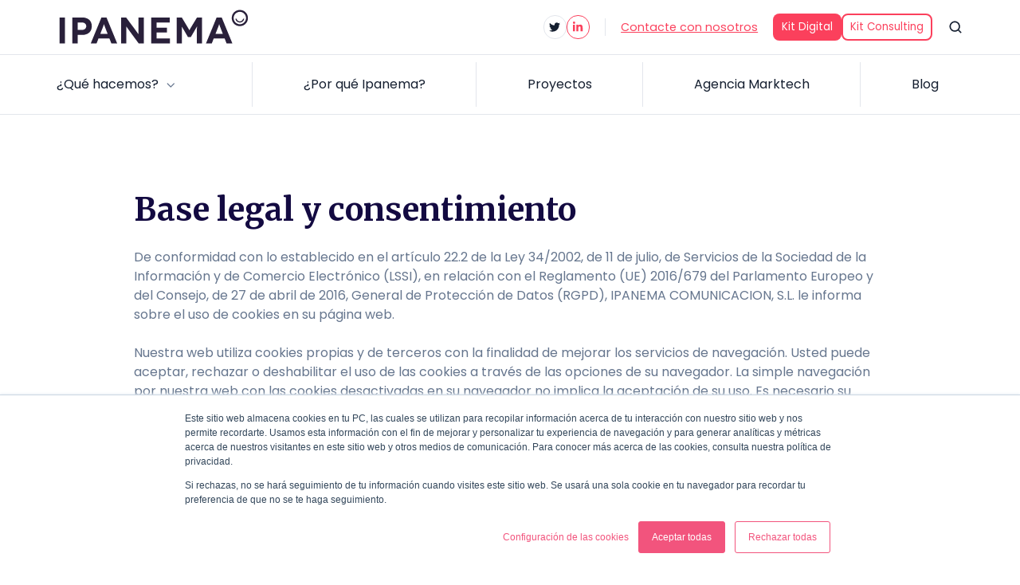

--- FILE ---
content_type: text/html; charset=UTF-8
request_url: https://www.ipanemacomunicacion.com/politica-privacidad
body_size: 12805
content:
<!doctype html><html lang="es" class="no-js "><head>
    <meta charset="utf-8">
    <title>Politica de Privacidad</title>
    <link rel="shortcut icon" href="https://www.ipanemacomunicacion.com/hubfs/Logos/favicon_72px.png">
    <meta name="description" content="Política de privacidad de Ipanema Comunicación.">
    
		<script>			
			var act = {};
      act.xs = 479;
      act.sm = 767;
      act.md = 1139;
			act.scroll_offset = {
				sm: 66,
				md: 66,
				lg: 66,
				get: function() {
					if(window.matchMedia('(max-width: 767px)').matches) return act.scroll_offset.sm;
					if(window.matchMedia('(min-width: 1140px)').matches) return act.scroll_offset.lg;
					return act.scroll_offset.md;
				},
				set: function(sm, md, lg){
					act.scroll_offset.sm = sm;
					act.scroll_offset.md = md;
					act.scroll_offset.lg = lg;
				}
			};
		</script>
    <meta name="viewport" content="width=device-width, initial-scale=1">

    <script src="/hs/hsstatic/jquery-libs/static-1.4/jquery/jquery-1.11.2.js"></script>
<script src="/hs/hsstatic/jquery-libs/static-1.4/jquery-migrate/jquery-migrate-1.2.1.js"></script>
<script>hsjQuery = window['jQuery'];</script>
    <meta property="og:description" content="Política de privacidad de Ipanema Comunicación.">
    <meta property="og:title" content="Politica de Privacidad">
    <meta name="twitter:description" content="Política de privacidad de Ipanema Comunicación.">
    <meta name="twitter:title" content="Politica de Privacidad">

    

    
    <style>
a.cta_button{-moz-box-sizing:content-box !important;-webkit-box-sizing:content-box !important;box-sizing:content-box !important;vertical-align:middle}.hs-breadcrumb-menu{list-style-type:none;margin:0px 0px 0px 0px;padding:0px 0px 0px 0px}.hs-breadcrumb-menu-item{float:left;padding:10px 0px 10px 10px}.hs-breadcrumb-menu-divider:before{content:'›';padding-left:10px}.hs-featured-image-link{border:0}.hs-featured-image{float:right;margin:0 0 20px 20px;max-width:50%}@media (max-width: 568px){.hs-featured-image{float:none;margin:0;width:100%;max-width:100%}}.hs-screen-reader-text{clip:rect(1px, 1px, 1px, 1px);height:1px;overflow:hidden;position:absolute !important;width:1px}
</style>

<link rel="stylesheet" href="https://www.ipanemacomunicacion.com/hubfs/hub_generated/template_assets/1/78966357901/1743594258597/template_main.min.css">
<link rel="stylesheet" href="https://www.ipanemacomunicacion.com/hubfs/hub_generated/module_assets/1/78967528991/1743717936613/module_icon.min.css">
<link rel="stylesheet" href="https://www.ipanemacomunicacion.com/hubfs/hub_generated/template_assets/1/78966765209/1743594264273/template_lang-select.min.css">
<link rel="stylesheet" href="https://www.ipanemacomunicacion.com/hubfs/hub_generated/template_assets/1/78967808388/1743594360227/template_site-search.min.css">
<link rel="stylesheet" href="https://www.ipanemacomunicacion.com/hubfs/hub_generated/template_assets/1/78967762567/1743594344195/template_mobile-nav.min.css">
<link rel="stylesheet" href="https://www.ipanemacomunicacion.com/hubfs/hub_generated/template_assets/1/78968048794/1743594386538/template_nav.min.css">
<link rel="stylesheet" href="https://www.ipanemacomunicacion.com/hubfs/hub_generated/template_assets/1/78967851039/1743594375912/template_header-03.min.css">
<link rel="stylesheet" href="https://www.ipanemacomunicacion.com/hubfs/hub_generated/template_assets/1/78966813704/1743594281297/template_rich-text.min.css">
<link rel="stylesheet" href="https://www.ipanemacomunicacion.com/hubfs/hub_generated/template_assets/1/78968048778/1743594385329/template_footer-12.min.css">
<link class="hs-async-css" rel="preload" href="https://www.ipanemacomunicacion.com/hubfs/hub_generated/template_assets/1/78967723070/1743594337558/template_modal.min.css" as="style" onload="this.onload=null;this.rel='stylesheet'">
<noscript><link rel="stylesheet" href="https://www.ipanemacomunicacion.com/hubfs/hub_generated/template_assets/1/78967723070/1743594337558/template_modal.min.css"></noscript>
<style>
  @font-face {
    font-family: "Poppins";
    font-weight: 400;
    font-style: normal;
    font-display: swap;
    src: url("/_hcms/googlefonts/Poppins/regular.woff2") format("woff2"), url("/_hcms/googlefonts/Poppins/regular.woff") format("woff");
  }
  @font-face {
    font-family: "Poppins";
    font-weight: 600;
    font-style: normal;
    font-display: swap;
    src: url("/_hcms/googlefonts/Poppins/600.woff2") format("woff2"), url("/_hcms/googlefonts/Poppins/600.woff") format("woff");
  }
  @font-face {
    font-family: "Poppins";
    font-weight: 700;
    font-style: normal;
    font-display: swap;
    src: url("/_hcms/googlefonts/Poppins/700.woff2") format("woff2"), url("/_hcms/googlefonts/Poppins/700.woff") format("woff");
  }
  @font-face {
    font-family: "Merriweather";
    font-weight: 900;
    font-style: normal;
    font-display: swap;
    src: url("/_hcms/googlefonts/Merriweather/900.woff2") format("woff2"), url("/_hcms/googlefonts/Merriweather/900.woff") format("woff");
  }
  @font-face {
    font-family: "Merriweather";
    font-weight: 700;
    font-style: normal;
    font-display: swap;
    src: url("/_hcms/googlefonts/Merriweather/700.woff2") format("woff2"), url("/_hcms/googlefonts/Merriweather/700.woff") format("woff");
  }
  @font-face {
    font-family: "Merriweather";
    font-weight: 400;
    font-style: normal;
    font-display: swap;
    src: url("/_hcms/googlefonts/Merriweather/regular.woff2") format("woff2"), url("/_hcms/googlefonts/Merriweather/regular.woff") format("woff");
  }
  @font-face {
    font-family: "Merriweather";
    font-weight: 700;
    font-style: normal;
    font-display: swap;
    src: url("/_hcms/googlefonts/Merriweather/700.woff2") format("woff2"), url("/_hcms/googlefonts/Merriweather/700.woff") format("woff");
  }
</style>

    

    
<!--  Added by GoogleAnalytics integration -->
<script>
var _hsp = window._hsp = window._hsp || [];
_hsp.push(['addPrivacyConsentListener', function(consent) { if (consent.allowed || (consent.categories && consent.categories.analytics)) {
  (function(i,s,o,g,r,a,m){i['GoogleAnalyticsObject']=r;i[r]=i[r]||function(){
  (i[r].q=i[r].q||[]).push(arguments)},i[r].l=1*new Date();a=s.createElement(o),
  m=s.getElementsByTagName(o)[0];a.async=1;a.src=g;m.parentNode.insertBefore(a,m)
})(window,document,'script','//www.google-analytics.com/analytics.js','ga');
  ga('create','UA-2942335-7','auto');
  ga('send','pageview');
}}]);
</script>

<!-- /Added by GoogleAnalytics integration -->

<!--  Added by GoogleAnalytics4 integration -->
<script>
var _hsp = window._hsp = window._hsp || [];
window.dataLayer = window.dataLayer || [];
function gtag(){dataLayer.push(arguments);}

var useGoogleConsentModeV2 = true;
var waitForUpdateMillis = 1000;


if (!window._hsGoogleConsentRunOnce) {
  window._hsGoogleConsentRunOnce = true;

  gtag('consent', 'default', {
    'ad_storage': 'denied',
    'analytics_storage': 'denied',
    'ad_user_data': 'denied',
    'ad_personalization': 'denied',
    'wait_for_update': waitForUpdateMillis
  });

  if (useGoogleConsentModeV2) {
    _hsp.push(['useGoogleConsentModeV2'])
  } else {
    _hsp.push(['addPrivacyConsentListener', function(consent){
      var hasAnalyticsConsent = consent && (consent.allowed || (consent.categories && consent.categories.analytics));
      var hasAdsConsent = consent && (consent.allowed || (consent.categories && consent.categories.advertisement));

      gtag('consent', 'update', {
        'ad_storage': hasAdsConsent ? 'granted' : 'denied',
        'analytics_storage': hasAnalyticsConsent ? 'granted' : 'denied',
        'ad_user_data': hasAdsConsent ? 'granted' : 'denied',
        'ad_personalization': hasAdsConsent ? 'granted' : 'denied'
      });
    }]);
  }
}

gtag('js', new Date());
gtag('set', 'developer_id.dZTQ1Zm', true);
gtag('config', 'G-ML9B4TF9SS');
</script>
<script async src="https://www.googletagmanager.com/gtag/js?id=G-ML9B4TF9SS"></script>

<!-- /Added by GoogleAnalytics4 integration -->

    <link rel="canonical" href="https://www.ipanemacomunicacion.com/politica-privacidad">

<!-- Bing webmaster -->
<meta name="msvalidate.01" content="848A1D0E1B07FFBAD97E72055990FC06">
<!-- GSC -->
<meta name="google-site-verification" content="eUUeSMChxpmlh5k_juYMQ1u3wJXRvJAG0Qowd-fPWiY">
<!-- Hotjar Tracking Code for www.ipanemacomunicacion.com -->
<script>
    (function(h,o,t,j,a,r){
        h.hj=h.hj||function(){(h.hj.q=h.hj.q||[]).push(arguments)};
        h._hjSettings={hjid:347365,hjsv:5};
        a=o.getElementsByTagName('head')[0];
        r=o.createElement('script');r.async=1;
        r.src=t+h._hjSettings.hjid+j+h._hjSettings.hjsv;
        a.appendChild(r);
    })(window,document,'//static.hotjar.com/c/hotjar-','.js?sv=');
</script>

<!-- Google Tag Manager -->
<script>(function(w,d,s,l,i){w[l]=w[l]||[];w[l].push({'gtm.start':
new Date().getTime(),event:'gtm.js'});var f=d.getElementsByTagName(s)[0],
j=d.createElement(s),dl=l!='dataLayer'?'&l='+l:'';j.async=true;j.src=
'https://www.googletagmanager.com/gtm.js?id='+i+dl;f.parentNode.insertBefore(j,f);
})(window,document,'script','dataLayer','GTM-54B7KXC');</script>
<!-- End Google Tag Manager -->


<meta property="og:url" content="https://www.ipanemacomunicacion.com/politica-privacidad">
<meta name="twitter:card" content="summary">
<meta http-equiv="content-language" content="es">





<meta name="robots" content="noindex, nofollow">
  <meta name="generator" content="HubSpot"></head>
  <body class="  hs-content-id-84907228493 hs-site-page page ">
    <div id="top"></div>
    <div class="page">
      
        <div data-global-resource-path="@marketplace/Neambo/Act3/partials/header-03.html">


















  


<header class="header header--3  header--sticky header--w-icons header--w-info header--w-search header--wo-lang hs-search-hidden">
  
  <div class="header__sticky-wrapper">
    <div class="header__sticky-element">
      <div class="header__section header__section--top section">
        <div class="header__center container">
          <div class="row items-center">
            <div class="col s3 md-s3 sm-s3">
              <div class="header__logo">
                <div class="header__logo__static">
                  <div id="hs_cos_wrapper_static_header_logo" class="hs_cos_wrapper hs_cos_wrapper_widget hs_cos_wrapper_type_module widget-type-logo" style="" data-hs-cos-general-type="widget" data-hs-cos-type="module">
  






















  
  <span id="hs_cos_wrapper_static_header_logo_hs_logo_widget" class="hs_cos_wrapper hs_cos_wrapper_widget hs_cos_wrapper_type_logo" style="" data-hs-cos-general-type="widget" data-hs-cos-type="logo"><a href="https://www.ipanemacomunicacion.com" id="hs-link-static_header_logo_hs_logo_widget" style="border-width:0px;border:0px;"><img src="https://www.ipanemacomunicacion.com/hs-fs/hubfs/2022%20web%20Ipanema/logo-ipanema.png?width=241&amp;height=50&amp;name=logo-ipanema.png" class="hs-image-widget " height="50" style="height: auto;width:241px;border-width:0px;border:0px;" width="241" alt="logo-ipanema" title="logo-ipanema" srcset="https://www.ipanemacomunicacion.com/hs-fs/hubfs/2022%20web%20Ipanema/logo-ipanema.png?width=121&amp;height=25&amp;name=logo-ipanema.png 121w, https://www.ipanemacomunicacion.com/hs-fs/hubfs/2022%20web%20Ipanema/logo-ipanema.png?width=241&amp;height=50&amp;name=logo-ipanema.png 241w, https://www.ipanemacomunicacion.com/hs-fs/hubfs/2022%20web%20Ipanema/logo-ipanema.png?width=362&amp;height=75&amp;name=logo-ipanema.png 362w, https://www.ipanemacomunicacion.com/hs-fs/hubfs/2022%20web%20Ipanema/logo-ipanema.png?width=482&amp;height=100&amp;name=logo-ipanema.png 482w, https://www.ipanemacomunicacion.com/hs-fs/hubfs/2022%20web%20Ipanema/logo-ipanema.png?width=603&amp;height=125&amp;name=logo-ipanema.png 603w, https://www.ipanemacomunicacion.com/hs-fs/hubfs/2022%20web%20Ipanema/logo-ipanema.png?width=723&amp;height=150&amp;name=logo-ipanema.png 723w" sizes="(max-width: 241px) 100vw, 241px"></a></span>
</div>
                </div>
                <div class="header__logo__overlap">
                  <div id="hs_cos_wrapper_overlapping_header_logo" class="hs_cos_wrapper hs_cos_wrapper_widget hs_cos_wrapper_type_module widget-type-logo" style="" data-hs-cos-general-type="widget" data-hs-cos-type="module">
  






















  
  <span id="hs_cos_wrapper_overlapping_header_logo_hs_logo_widget" class="hs_cos_wrapper hs_cos_wrapper_widget hs_cos_wrapper_type_logo" style="" data-hs-cos-general-type="widget" data-hs-cos-type="logo"><a href="https://www.ipanemacomunicacion.com" id="hs-link-overlapping_header_logo_hs_logo_widget" style="border-width:0px;border:0px;"><img src="https://www.ipanemacomunicacion.com/hs-fs/hubfs/2022%20web%20Ipanema/logo-ipanema-white.png?width=241&amp;height=50&amp;name=logo-ipanema-white.png" class="hs-image-widget " height="50" style="height: auto;width:241px;border-width:0px;border:0px;" width="241" alt="logo-ipanema-white" title="logo-ipanema-white" srcset="https://www.ipanemacomunicacion.com/hs-fs/hubfs/2022%20web%20Ipanema/logo-ipanema-white.png?width=121&amp;height=25&amp;name=logo-ipanema-white.png 121w, https://www.ipanemacomunicacion.com/hs-fs/hubfs/2022%20web%20Ipanema/logo-ipanema-white.png?width=241&amp;height=50&amp;name=logo-ipanema-white.png 241w, https://www.ipanemacomunicacion.com/hs-fs/hubfs/2022%20web%20Ipanema/logo-ipanema-white.png?width=362&amp;height=75&amp;name=logo-ipanema-white.png 362w, https://www.ipanemacomunicacion.com/hs-fs/hubfs/2022%20web%20Ipanema/logo-ipanema-white.png?width=482&amp;height=100&amp;name=logo-ipanema-white.png 482w, https://www.ipanemacomunicacion.com/hs-fs/hubfs/2022%20web%20Ipanema/logo-ipanema-white.png?width=603&amp;height=125&amp;name=logo-ipanema-white.png 603w, https://www.ipanemacomunicacion.com/hs-fs/hubfs/2022%20web%20Ipanema/logo-ipanema-white.png?width=723&amp;height=150&amp;name=logo-ipanema-white.png 723w" sizes="(max-width: 241px) 100vw, 241px"></a></span>
</div>
                </div>
                
                  <div class="header__logo__sticky">
                    <div id="hs_cos_wrapper_sticky_header_logo" class="hs_cos_wrapper hs_cos_wrapper_widget hs_cos_wrapper_type_module widget-type-logo" style="" data-hs-cos-general-type="widget" data-hs-cos-type="module">
  






















  
  <span id="hs_cos_wrapper_sticky_header_logo_hs_logo_widget" class="hs_cos_wrapper hs_cos_wrapper_widget hs_cos_wrapper_type_logo" style="" data-hs-cos-general-type="widget" data-hs-cos-type="logo"><a href="//www.ipanemacomunicacion.com" id="hs-link-sticky_header_logo_hs_logo_widget" style="border-width:0px;border:0px;"><img src="https://www.ipanemacomunicacion.com/hs-fs/hubfs/2022%20web%20Ipanema/logo-ipanema.png?width=241&amp;height=50&amp;name=logo-ipanema.png" class="hs-image-widget " height="50" style="height: auto;width:241px;border-width:0px;border:0px;" width="241" alt="logo-ipanema" title="logo-ipanema" srcset="https://www.ipanemacomunicacion.com/hs-fs/hubfs/2022%20web%20Ipanema/logo-ipanema.png?width=121&amp;height=25&amp;name=logo-ipanema.png 121w, https://www.ipanemacomunicacion.com/hs-fs/hubfs/2022%20web%20Ipanema/logo-ipanema.png?width=241&amp;height=50&amp;name=logo-ipanema.png 241w, https://www.ipanemacomunicacion.com/hs-fs/hubfs/2022%20web%20Ipanema/logo-ipanema.png?width=362&amp;height=75&amp;name=logo-ipanema.png 362w, https://www.ipanemacomunicacion.com/hs-fs/hubfs/2022%20web%20Ipanema/logo-ipanema.png?width=482&amp;height=100&amp;name=logo-ipanema.png 482w, https://www.ipanemacomunicacion.com/hs-fs/hubfs/2022%20web%20Ipanema/logo-ipanema.png?width=603&amp;height=125&amp;name=logo-ipanema.png 603w, https://www.ipanemacomunicacion.com/hs-fs/hubfs/2022%20web%20Ipanema/logo-ipanema.png?width=723&amp;height=150&amp;name=logo-ipanema.png 723w" sizes="(max-width: 241px) 100vw, 241px"></a></span>
</div>
                  </div>
                
              </div>
            </div>
            <div class="col s9 md-s9 sm-s9">
              <div class="flex flex-row items-center justify-end no-shrink wrap">
                
                  
                    
                  
                  <div class="header__icons">
                    <div class="header__icons__static">
                      <div id="hs_cos_wrapper_static_header_icons" class="hs_cos_wrapper hs_cos_wrapper_widget hs_cos_wrapper_type_module" style="" data-hs-cos-general-type="widget" data-hs-cos-type="module">

<div class="module module--static_header_icons module--icon module--text-right">
    <div class="module__inner">

  <div class="inline-items inline-items--right" style="gap: 10px;"><a href="https://twitter.com/ipanema_twits" target="_blank"><span class="icon icon--static_header_icons-1 icon--type-icon icon--small icon--disc icon--outline icon--light">
      <span class="icon__glyph">
        
          <svg version="1.0" xmlns="http://www.w3.org/2000/svg" viewbox="0 0 512 512" aria-hidden="true"><g id="Twitter1_layer"><path d="M459.37 151.716c.325 4.548.325 9.097.325 13.645 0 138.72-105.583 298.558-298.558 298.558-59.452 0-114.68-17.219-161.137-47.106 8.447.974 16.568 1.299 25.34 1.299 49.055 0 94.213-16.568 130.274-44.832-46.132-.975-84.792-31.188-98.112-72.772 6.498.974 12.995 1.624 19.818 1.624 9.421 0 18.843-1.3 27.614-3.573-48.081-9.747-84.143-51.98-84.143-102.985v-1.299c13.969 7.797 30.214 12.67 47.431 13.319-28.264-18.843-46.781-51.005-46.781-87.391 0-19.492 5.197-37.36 14.294-52.954 51.655 63.675 129.3 105.258 216.365 109.807-1.624-7.797-2.599-15.918-2.599-24.04 0-57.828 46.782-104.934 104.934-104.934 30.213 0 57.502 12.67 76.67 33.137 23.715-4.548 46.456-13.32 66.599-25.34-7.798 24.366-24.366 44.833-46.132 57.827 21.117-2.273 41.584-8.122 60.426-16.243-14.292 20.791-32.161 39.308-52.628 54.253z" /></g></svg>
        
      </span>
      <span class="screen-reader-text"></span>
    </span></a><a href="https://www.linkedin.com/company/ipanema-comunicacion/" target="_blank"><span class="icon icon--static_header_icons-2 icon--type-icon icon--small icon--disc icon--outline icon--accent">
      <span class="icon__glyph">
        
          <svg version="1.0" xmlns="http://www.w3.org/2000/svg" viewbox="0 0 448 512" aria-hidden="true"><g id="LinkedIn In2_layer"><path d="M100.28 448H7.4V148.9h92.88zM53.79 108.1C24.09 108.1 0 83.5 0 53.8a53.79 53.79 0 0 1 107.58 0c0 29.7-24.1 54.3-53.79 54.3zM447.9 448h-92.68V302.4c0-34.7-.7-79.2-48.29-79.2-48.29 0-55.69 37.7-55.69 76.7V448h-92.78V148.9h89.08v40.8h1.3c12.4-23.5 42.69-48.3 87.88-48.3 94 0 111.28 61.9 111.28 142.3V448z" /></g></svg>
        
      </span>
      <span class="screen-reader-text"></span>
    </span></a></div>

    </div>
  </div>
</div>
                    </div>
                    <div class="header__icons__overlap">
                      <div id="hs_cos_wrapper_overlapping_header_icons" class="hs_cos_wrapper hs_cos_wrapper_widget hs_cos_wrapper_type_module" style="" data-hs-cos-general-type="widget" data-hs-cos-type="module">

<div class="module module--overlapping_header_icons module--icon module--text-right">
    <div class="module__inner">

  <div class="inline-items inline-items--right" style="gap: 10px;"><a href="https://twitter.com/ipanema_tweets" target="_blank"><span class="icon icon--overlapping_header_icons-1 icon--type-icon icon--small icon--disc icon--outline icon--ghost">
      <span class="icon__glyph">
        
          <svg version="1.0" xmlns="http://www.w3.org/2000/svg" viewbox="0 0 512 512" aria-hidden="true"><g id="Twitter1_layer"><path d="M459.37 151.716c.325 4.548.325 9.097.325 13.645 0 138.72-105.583 298.558-298.558 298.558-59.452 0-114.68-17.219-161.137-47.106 8.447.974 16.568 1.299 25.34 1.299 49.055 0 94.213-16.568 130.274-44.832-46.132-.975-84.792-31.188-98.112-72.772 6.498.974 12.995 1.624 19.818 1.624 9.421 0 18.843-1.3 27.614-3.573-48.081-9.747-84.143-51.98-84.143-102.985v-1.299c13.969 7.797 30.214 12.67 47.431 13.319-28.264-18.843-46.781-51.005-46.781-87.391 0-19.492 5.197-37.36 14.294-52.954 51.655 63.675 129.3 105.258 216.365 109.807-1.624-7.797-2.599-15.918-2.599-24.04 0-57.828 46.782-104.934 104.934-104.934 30.213 0 57.502 12.67 76.67 33.137 23.715-4.548 46.456-13.32 66.599-25.34-7.798 24.366-24.366 44.833-46.132 57.827 21.117-2.273 41.584-8.122 60.426-16.243-14.292 20.791-32.161 39.308-52.628 54.253z" /></g></svg>
        
      </span>
      <span class="screen-reader-text"></span>
    </span></a><a href="https://www.linkedin.com/company/ipanema-comunicacion/" target="_blank"><span class="icon icon--overlapping_header_icons-2 icon--type-icon icon--small icon--disc icon--outline icon--ghost">
      <span class="icon__glyph">
        
          <svg version="1.0" xmlns="http://www.w3.org/2000/svg" viewbox="0 0 448 512" aria-hidden="true"><g id="LinkedIn In2_layer"><path d="M100.28 448H7.4V148.9h92.88zM53.79 108.1C24.09 108.1 0 83.5 0 53.8a53.79 53.79 0 0 1 107.58 0c0 29.7-24.1 54.3-53.79 54.3zM447.9 448h-92.68V302.4c0-34.7-.7-79.2-48.29-79.2-48.29 0-55.69 37.7-55.69 76.7V448h-92.78V148.9h89.08v40.8h1.3c12.4-23.5 42.69-48.3 87.88-48.3 94 0 111.28 61.9 111.28 142.3V448z" /></g></svg>
        
      </span>
      <span class="screen-reader-text"></span>
    </span></a></div>

    </div>
  </div>
</div>
                    </div>
                  </div>
                
                
                  <div class="header__info">
                    <div id="hs_cos_wrapper_header_info" class="hs_cos_wrapper hs_cos_wrapper_widget hs_cos_wrapper_type_module widget-type-rich_text" style="" data-hs-cos-general-type="widget" data-hs-cos-type="module"><span id="hs_cos_wrapper_header_info_" class="hs_cos_wrapper hs_cos_wrapper_widget hs_cos_wrapper_type_rich_text" style="" data-hs-cos-general-type="widget" data-hs-cos-type="rich_text"><div><span style="text-decoration: underline;"><a href="/contacte-con-ipanema" rel="noopener">Contacte con nosotros</a></span></div></span></div>
                  </div>
                
                
                  <div class="header__lang">
                    <div id="hs_cos_wrapper_header_lang" class="hs_cos_wrapper hs_cos_wrapper_widget hs_cos_wrapper_type_module" style="" data-hs-cos-general-type="widget" data-hs-cos-type="module">



<div class="module module--header_lang module--lang-select">
    <div class="module__inner">

  
  

    </div>
  </div>
</div>
                  </div>
                
                <div class="header__buttons">
                  <div class="header__buttons__static">
                    <div id="hs_cos_wrapper_static_header_buttons" class="hs_cos_wrapper hs_cos_wrapper_widget hs_cos_wrapper_type_module" style="" data-hs-cos-general-type="widget" data-hs-cos-type="module">


<div class="module module--static_header_buttons module--button">
    <div class="module__inner">

  <div class="inline-items" style="gap: 10px;">
        <a href="https://www.ipanemacomunicacion.com/kit-digital" class="btn btn--fill btn--small btn--accent btn--default  btn--static_header_buttons-1">
          
          Kit Digital
        </a>
        <a href="https://www.ipanemacomunicacion.com/kit-consulting" class="btn btn--outline btn--small btn--accent btn--default  btn--static_header_buttons-2">
          
          Kit Consulting
        </a></div>

    </div>
  </div>
</div>
                  </div>
                  <div class="header__buttons__overlap">
                    <div id="hs_cos_wrapper_overlapping_header_buttons" class="hs_cos_wrapper hs_cos_wrapper_widget hs_cos_wrapper_type_module" style="" data-hs-cos-general-type="widget" data-hs-cos-type="module">


<div class="module module--overlapping_header_buttons module--button">
    <div class="module__inner">

  <div class="inline-items">
        <a href="https://www.ipanemacomunicacion.com/kit-digital" class="btn btn--fill btn--medium btn--accent btn--default  btn--overlapping_header_buttons-1">
          
          Kit Digital
        </a></div>

    </div>
  </div>
</div>
                  </div>
                </div>
                
                  <div class="header__search">
                    <div id="hs_cos_wrapper_header_search" class="hs_cos_wrapper hs_cos_wrapper_widget hs_cos_wrapper_type_module" style="" data-hs-cos-general-type="widget" data-hs-cos-type="module">


<div id="header_search" class="site-search site-search--light txt--light">
  <a href="javascript:;" class="site-search__open ui-icon" role="button" aria-label="Open search window">
    <svg width="24" height="24" viewbox="0 0 24 24" xmlns="http://www.w3.org/2000/svg">
      <path d="M20.71 19.29L17.31 15.9C18.407 14.5025 19.0022 12.7767 19 11C19 9.41775 18.5308 7.87103 17.6518 6.55544C16.7727 5.23984 15.5233 4.21446 14.0615 3.60896C12.5997 3.00346 10.9911 2.84504 9.43928 3.15372C7.88743 3.4624 6.46197 4.22433 5.34315 5.34315C4.22433 6.46197 3.4624 7.88743 3.15372 9.43928C2.84504 10.9911 3.00347 12.5997 3.60897 14.0615C4.21447 15.5233 5.23985 16.7727 6.55544 17.6518C7.87103 18.5308 9.41775 19 11 19C12.7767 19.0022 14.5025 18.407 15.9 17.31L19.29 20.71C19.383 20.8037 19.4936 20.8781 19.6154 20.9289C19.7373 20.9797 19.868 21.0058 20 21.0058C20.132 21.0058 20.2627 20.9797 20.3846 20.9289C20.5064 20.8781 20.617 20.8037 20.71 20.71C20.8037 20.617 20.8781 20.5064 20.9289 20.3846C20.9797 20.2627 21.0058 20.132 21.0058 20C21.0058 19.868 20.9797 19.7373 20.9289 19.6154C20.8781 19.4936 20.8037 19.383 20.71 19.29ZM5 11C5 9.81331 5.3519 8.65327 6.01119 7.66658C6.67047 6.67988 7.60755 5.91085 8.7039 5.45672C9.80026 5.0026 11.0067 4.88378 12.1705 5.11529C13.3344 5.3468 14.4035 5.91824 15.2426 6.75736C16.0818 7.59647 16.6532 8.66557 16.8847 9.82946C17.1162 10.9933 16.9974 12.1997 16.5433 13.2961C16.0892 14.3925 15.3201 15.3295 14.3334 15.9888C13.3467 16.6481 12.1867 17 11 17C9.4087 17 7.88258 16.3679 6.75736 15.2426C5.63214 14.1174 5 12.5913 5 11Z" fill="currentColor" />
    </svg>
  </a>
  <div class="site-search__popup">
    <div class="site-search__bar">
      <form id="searchForm" class="site-search__form" autocomplete="off" results-zero-text="Lo sentimos, no hemos encontrado lo que busca">
        <input class="site-search__input" id="searchInput" name="searchInput" type="text" placeholder="Busca en nuestra web" title="Busca en nuestra web">
        <input name="portalId" type="hidden" value="2061420">
        <input name="language" type="hidden" value="">
        <button class="site-search__submit ui-icon" type="submit" aria-label="Search">
          <svg width="24" height="24" viewbox="0 0 24 24" xmlns="http://www.w3.org/2000/svg">
            <path d="M20.71 19.29L17.31 15.9C18.407 14.5025 19.0022 12.7767 19 11C19 9.41775 18.5308 7.87103 17.6518 6.55544C16.7727 5.23984 15.5233 4.21446 14.0615 3.60896C12.5997 3.00346 10.9911 2.84504 9.43928 3.15372C7.88743 3.4624 6.46197 4.22433 5.34315 5.34315C4.22433 6.46197 3.4624 7.88743 3.15372 9.43928C2.84504 10.9911 3.00347 12.5997 3.60897 14.0615C4.21447 15.5233 5.23985 16.7727 6.55544 17.6518C7.87103 18.5308 9.41775 19 11 19C12.7767 19.0022 14.5025 18.407 15.9 17.31L19.29 20.71C19.383 20.8037 19.4936 20.8781 19.6154 20.9289C19.7373 20.9797 19.868 21.0058 20 21.0058C20.132 21.0058 20.2627 20.9797 20.3846 20.9289C20.5064 20.8781 20.617 20.8037 20.71 20.71C20.8037 20.617 20.8781 20.5064 20.9289 20.3846C20.9797 20.2627 21.0058 20.132 21.0058 20C21.0058 19.868 20.9797 19.7373 20.9289 19.6154C20.8781 19.4936 20.8037 19.383 20.71 19.29ZM5 11C5 9.81331 5.3519 8.65327 6.01119 7.66658C6.67047 6.67988 7.60755 5.91085 8.7039 5.45672C9.80026 5.0026 11.0067 4.88378 12.1705 5.11529C13.3344 5.3468 14.4035 5.91824 15.2426 6.75736C16.0818 7.59647 16.6532 8.66557 16.8847 9.82946C17.1162 10.9933 16.9974 12.1997 16.5433 13.2961C16.0892 14.3925 15.3201 15.3295 14.3334 15.9888C13.3467 16.6481 12.1867 17 11 17C9.4087 17 7.88258 16.3679 6.75736 15.2426C5.63214 14.1174 5 12.5913 5 11Z" fill="currentColor"></path>
          </svg>
        </button>
        <a href="javascript:;" class="site-search__close ui-icon" role="button" aria-label="Close search window">
          <svg width="24" height="24" viewbox="0 0 24 24" xmlns="http://www.w3.org/2000/svg">
            <path d="M20.707 4.707a1 1 0 0 0-1.414-1.414L12 10.586 4.707 3.293a1 1 0 0 0-1.414 1.414L10.586 12l-7.293 7.293a1 1 0 1 0 1.414 1.414L12 13.414l7.293 7.293a1 1 0 0 0 1.414-1.414L13.414 12l7.293-7.293z" fill="currentColor" />
          </svg>
        </a>
      </form>
    </div>
    <div class="site-search__results">
      <div class="site-search__results-block">
        <div class="site-search__result-template">
          <div class="site-search__result-title ui-label"></div>
          <div class="site-search__result-desc small-text"></div>
        </div>
        <button class="site-search__more btn btn--fill btn--medium btn--accent">Más resultados</button>
      </div>
    </div>
  </div>
</div></div>
                  </div>
                
                <div class="header__mobile-nav">
                  <div id="hs_cos_wrapper_header_mobile_nav" class="hs_cos_wrapper hs_cos_wrapper_widget hs_cos_wrapper_type_module" style="" data-hs-cos-general-type="widget" data-hs-cos-type="module">







<div class="module module--header_mobile_nav module--mnav">
    <div class="module__inner">

  <div class="mnav mnav--light">
    <a class="mnav__open ui-icon" href="javascript:;" role="button" aria-label="Open menu">
      <svg width="24" height="24" viewbox="0 0 24 24" xmlns="http://www.w3.org/2000/svg">
        <path d="M3 6a1 1 0 0 1 1-1h16a1 1 0 1 1 0 2H4a1 1 0 0 1-1-1zm0 6a1 1 0 0 1 1-1h16a1 1 0 1 1 0 2H4a1 1 0 0 1-1-1zm1 5a1 1 0 1 0 0 2h16a1 1 0 1 0 0-2H4z" fill="currentColor" />
      </svg>
    </a>
    <div class="mnav__overlay"></div>
    <div class="mnav__popup">
      
      <div class="mnav__section mnav__section--first mnav__menu hs-skip-lang-url-rewrite">
        
  
  
    <ul class="mnav__menu__list mnav__menu__list--level1">
      <li class="mnav__menu__item mnav__menu__item--parent">
        <div class="mnav__menu__label">
          <a class="mnav__menu__link" href="javascript:;">¿Qué hacemos?</a>
          
            <div class="mnav__menu__toggle" role="button">
              <div class="mnav__menu__toggle__open-icon">
                <svg class="mnav__menu__toggle__open" width="24" height="24" viewbox="0 0 24 24" xmlns="http://www.w3.org/2000/svg">
                  <path d="M5.29289 8.29289C4.90237 8.68342 4.90237 9.31658 5.29289 9.70711L11.2929 15.7071C11.6834 16.0976 12.3166 16.0976 12.7071 15.7071L18.7071 9.70711C19.0976 9.31658 19.0976 8.68342 18.7071 8.29289C18.3166 7.90237 17.6834 7.90237 17.2929 8.29289L12 13.5858L6.70711 8.29289C6.31658 7.90237 5.68342 7.90237 5.29289 8.29289Z" fill="currentColor" />
                </svg>
              </div>
              <div class="mnav__menu__toggle__close-icon">
                <svg width="24" height="24" viewbox="0 0 24 24" xmlns="http://www.w3.org/2000/svg">
                  <path d="M5.29289 15.7071C4.90237 15.3166 4.90237 14.6834 5.29289 14.2929L11.2929 8.29289C11.6834 7.90237 12.3166 7.90237 12.7071 8.29289L18.7071 14.2929C19.0976 14.6834 19.0976 15.3166 18.7071 15.7071C18.3166 16.0976 17.6834 16.0976 17.2929 15.7071L12 10.4142L6.70711 15.7071C6.31658 16.0976 5.68342 16.0976 5.29289 15.7071Z" fill="currentColor" />
                </svg>
              </div>
            </div>
          
        </div>
        
  
  
    <ul class="mnav__menu__list mnav__menu__list--level2 mnav__menu__list--child">
      <li class="mnav__menu__item">
        <div class="mnav__menu__label">
          <a class="mnav__menu__link" href="https://www.ipanemacomunicacion.com/ventas-b2b">Ventas B2B</a>
          
        </div>
        
  
  

      </li>
    
  
    
      <li class="mnav__menu__item">
        <div class="mnav__menu__label">
          <a class="mnav__menu__link" href="https://www.ipanemacomunicacion.com/marketing-b2b">Marketing B2B</a>
          
        </div>
        
  
  

      </li>
    
  
    
      <li class="mnav__menu__item">
        <div class="mnav__menu__label">
          <a class="mnav__menu__link" href="https://www.ipanemacomunicacion.com/diseño-web-b2b">Diseño Web Inteligente</a>
          
        </div>
        
  
  

      </li>
    
  
    
      <li class="mnav__menu__item">
        <div class="mnav__menu__label">
          <a class="mnav__menu__link" href="https://www.ipanemacomunicacion.com/agencia-marktech">Consultoría Tecnológica</a>
          
        </div>
        
  
  

      </li>
    </ul>
  

      </li>
    
  
    
      <li class="mnav__menu__item">
        <div class="mnav__menu__label">
          <a class="mnav__menu__link" href="https://www.ipanemacomunicacion.com/por-que-ipanema">¿Por qué Ipanema?</a>
          
        </div>
        
  
  

      </li>
    
  
    
      <li class="mnav__menu__item">
        <div class="mnav__menu__label">
          <a class="mnav__menu__link" href="https://www.ipanemacomunicacion.com/proyectos-de-marketing-b2b">Proyectos</a>
          
        </div>
        
  
  

      </li>
    
  
    
      <li class="mnav__menu__item">
        <div class="mnav__menu__label">
          <a class="mnav__menu__link" href="https://www.ipanemacomunicacion.com/agencia-marktech">Agencia Marktech</a>
          
        </div>
        
  
  

      </li>
    
  
    
      <li class="mnav__menu__item">
        <div class="mnav__menu__label">
          <a class="mnav__menu__link" href="https://www.ipanemacomunicacion.com/blog">Blog</a>
          
        </div>
        
  
  

      </li>
    </ul>
  

      </div>
      
      
      
      
        <div class="mnav__section mnav__buttons inline-items inline-items--left"><a href="https://www.ipanemacomunicacion.com/kit-digital" class="btn btn--fill btn--small btn--accent btn--default  btn--header_mobile_nav-1">
                
                Kit Digital
              </a></div>
      
      
      
        <div class="mnav__section mnav__info small-text clear" style="text-align: left">
          <div><a href="https://www.ipanemacomunicacion.com/contacte-con-ipanema" rel="noopener">Contacte con nosotros</a></div>
        </div>
      
      
      
      
      
        <div class="mnav__section mnav__icons inline-items inline-items--left" style="gap: 10px;"><a href="https://twitter.com/ipanema_tweets" target="_blank"><span class="icon icon--header_mobile_nav-icons-1 icon--type-icon icon--small icon--disc icon--outline icon--light">
            <span class="icon__glyph">
              
                <svg version="1.0" xmlns="http://www.w3.org/2000/svg" viewbox="0 0 512 512" aria-hidden="true"><g id="Twitter1_layer"><path d="M459.37 151.716c.325 4.548.325 9.097.325 13.645 0 138.72-105.583 298.558-298.558 298.558-59.452 0-114.68-17.219-161.137-47.106 8.447.974 16.568 1.299 25.34 1.299 49.055 0 94.213-16.568 130.274-44.832-46.132-.975-84.792-31.188-98.112-72.772 6.498.974 12.995 1.624 19.818 1.624 9.421 0 18.843-1.3 27.614-3.573-48.081-9.747-84.143-51.98-84.143-102.985v-1.299c13.969 7.797 30.214 12.67 47.431 13.319-28.264-18.843-46.781-51.005-46.781-87.391 0-19.492 5.197-37.36 14.294-52.954 51.655 63.675 129.3 105.258 216.365 109.807-1.624-7.797-2.599-15.918-2.599-24.04 0-57.828 46.782-104.934 104.934-104.934 30.213 0 57.502 12.67 76.67 33.137 23.715-4.548 46.456-13.32 66.599-25.34-7.798 24.366-24.366 44.833-46.132 57.827 21.117-2.273 41.584-8.122 60.426-16.243-14.292 20.791-32.161 39.308-52.628 54.253z" /></g></svg>
              
            </span>
          </span></a><a href="https://www.linkedin.com/company/ipanema-comunicacion/" target="_blank"><span class="icon icon--header_mobile_nav-icons-2 icon--type-icon icon--small icon--disc icon--outline icon--light">
            <span class="icon__glyph">
              
                <svg version="1.0" xmlns="http://www.w3.org/2000/svg" viewbox="0 0 448 512" aria-hidden="true"><g id="LinkedIn In2_layer"><path d="M100.28 448H7.4V148.9h92.88zM53.79 108.1C24.09 108.1 0 83.5 0 53.8a53.79 53.79 0 0 1 107.58 0c0 29.7-24.1 54.3-53.79 54.3zM447.9 448h-92.68V302.4c0-34.7-.7-79.2-48.29-79.2-48.29 0-55.69 37.7-55.69 76.7V448h-92.78V148.9h89.08v40.8h1.3c12.4-23.5 42.69-48.3 87.88-48.3 94 0 111.28 61.9 111.28 142.3V448z" /></g></svg>
              
            </span>
          </span></a></div>
      
      
      <a href="javascript:;" class="mnav__close ui-icon" role="button" aria-label="Open menu">
        <svg width="24" height="24" viewbox="0 0 24 24" xmlns="http://www.w3.org/2000/svg">
          <path d="M20.707 4.707a1 1 0 0 0-1.414-1.414L12 10.586 4.707 3.293a1 1 0 0 0-1.414 1.414L10.586 12l-7.293 7.293a1 1 0 1 0 1.414 1.414L12 13.414l7.293 7.293a1 1 0 0 0 1.414-1.414L13.414 12l7.293-7.293z" fill="currentColor" />
        </svg>
      </a>
    </div>
  </div>

    </div>
  </div>
</div>
                </div>
              </div>
            </div>
          </div>
        </div>
      </div>
      <div class="header__section header__section--main section">
        <div class="header__center container">
          <div class="row items-center">
            <div class="col s12">
              <div class="header__nav header__nav--fill">
                <div id="hs_cos_wrapper_header_nav" class="hs_cos_wrapper hs_cos_wrapper_widget hs_cos_wrapper_type_module" style="" data-hs-cos-general-type="widget" data-hs-cos-type="module">





<div class="module module--header_nav module--nav">
    <div class="module__inner">

  <nav class="nav nav--light nav--on-hover nav--arrows hs-skip-lang-url-rewrite" flyout-delay="200" aria-label="Main menu">
    
  
  
    
    <ul class="nav__list nav__list--level1">
      <li class="nav__item nav__item--branch nav__item--mega-branch">
        <a class="nav__link" href="javascript:;">¿Qué hacemos?<span class="nav__mega-hover-extender"></span></a>
        
          <div class="nav__mega ">
            <div class="container">
              <div class="row">
                <div class="col s12">
                  <div class="row">
                    <div class="nav__mega-header col s12">
                      <p class="h3">Growth Marketing B2B: Expertos en marketing orientado a resultados</p>
<p><span>Trabajamos en la parte alta, media y baja del embudo mediante estrategias “costumer centric” para mejorar resultados en el awareness, la generación de demanda y el cierre de oportunidades.</span></p>
                    </div>
                  </div>
                  <div class="row">
                    <div class="nav__mega-cols col s12">
                      <div class="row justify-between">
                        
                        <div class="nav__mega-col col s3">
                          <ul>
<li><a href="https://www.ipanemacomunicacion.com/ventas-b2b" rel="noopener" role="menuitem">Ventas B2B</a>
<ul>
<li>Inbound Sales</li>
<li>Sales Enable</li>
<li>Vídeo Prospección</li>
</ul>
</li>
</ul>
                        </div>
                      
                        <div class="nav__mega-col col s3">
                          <ul>
<li><a href="https://www.ipanemacomunicacion.com/marketing-b2b" rel="noopener">Marketing B2B</a>
<ul>
<li>Inbound Marketing</li>
<li>Account Based Marketing</li>
<li>Paid Media</li>
<li>Telemarketing</li>
</ul>
</li>
</ul>
<ul>
<li style="list-style-type: none;">&nbsp;</li>
</ul>
                        </div>
                      
                        <div class="nav__mega-col col s3">
                          <ul>
<li><a href="https://www.ipanemacomunicacion.com/diseño-web-b2b" rel="noopener" role="menuitem">Diseño Web Inteligente</a>
<ul>
<li>Diseño web progresivo (GDD)</li>
<li>SEO B2B</li>
<li>Contenido Web inteligente</li>
</ul>
</li>
</ul>
                        </div>
                      
                        <div class="nav__mega-col col s3">
                          <ul>
<li><a href="https://www.ipanemacomunicacion.com/agencia-marktech" rel="noopener" role="menuitem">Consultoría tecnológica</a>
<ul>
<li>Partner Platinum HubSpot</li>
<li>Suite CRM Hubspot</li>
<li>Marketing automation</li>
<li>Sales Intelligence</li>
<li>Plataforma ABM</li>
<li>Email Outreach</li>
</ul>
</li>
</ul>
                        </div>
                      
                      </div>
                    </div>
                  </div>
                  <div class="row">
                    <div class="nav__mega-footer col s12">
                      <hr>
<p><img src="https://www.ipanemacomunicacion.com/hubfs/2022%20web%20Ipanema/logo-IPANEMA-WEB-Hubspot.svg" alt="logo-IPANEMA-WEB-Hubspot" width="100" loading="lazy" style="width: 100px; margin: 0px 47px 0px 0px;"> &nbsp;<img src="https://www.ipanemacomunicacion.com/hubfs/2022%20web%20Ipanema/logo-IPANEMA-WEB-Vidyard.svg" alt="logo-IPANEMA-WEB-Vidyard" width="110" loading="lazy" style="width: 110px; margin: 0px 47px 0px 0px;"> <img src="https://www.ipanemacomunicacion.com/hubfs/2022%20web%20Ipanema/logo-IPANEMA-WEB-Linkedin-Sales-Navigator.svg" alt="logo-IPANEMA-WEB-Linkedin-Sales-Navigator" width="100" loading="lazy" style="width: 100px; margin: 0px 47px 0px 0px;">&nbsp;<img src="https://www.ipanemacomunicacion.com/hubfs/2022%20web%20Ipanema/logo-IPANEMA-WEB-Hippo-Video.svg" alt="logo-IPANEMA-WEB-Hippo-Video" width="110" loading="lazy" style="width: 110px; margin: 0px 47px 0px 0px;">&nbsp;<img src="https://www.ipanemacomunicacion.com/hubfs/2022%20web%20Ipanema/logo-IPANEMA-WEB-Klenty.svg" alt="logo-IPANEMA-WEB-Klenty" width="80" loading="lazy" style="width: 80px; margin: 0px 47px 0px 0px;">&nbsp;<img src="https://www.ipanemacomunicacion.com/hubfs/2022%20web%20Ipanema/logo-IPANEMA-WEB-Waalaxy.svg" alt="logo-IPANEMA-WEB-Waalaxy" width="130" loading="lazy" style="width: 130px; margin: 0px 47px 0px 0px;"><img src="https://www.ipanemacomunicacion.com/hubfs/2022%20web%20Ipanema/logo-IPANEMA-WEB-FindThatLead.svg" alt="logo-IPANEMA-WEB-FindThatLead" width="150" loading="lazy" style="width: 150px;"></p>
                    </div>
                  </div>
                </div>
                
              </div>
            </div>
          </div>
        
      </li>
      
  
    
    
      <li class="nav__item">
        <a class="nav__link" href="https://www.ipanemacomunicacion.com/por-que-ipanema">¿Por qué Ipanema?</a>
        
          
  
  

        
      </li>
      
  
    
    
      <li class="nav__item">
        <a class="nav__link" href="https://www.ipanemacomunicacion.com/proyectos-de-marketing-b2b">Proyectos</a>
        
          
  
  

        
      </li>
      
  
    
    
      <li class="nav__item">
        <a class="nav__link" href="https://www.ipanemacomunicacion.com/agencia-marktech">Agencia Marktech</a>
        
          
  
  

        
      </li>
      
  
    
    
      <li class="nav__item">
        <a class="nav__link" href="https://www.ipanemacomunicacion.com/blog">Blog</a>
        
          
  
  

        
      </li>
      </ul>
  

  </nav>

    </div>
  </div>

</div>
              </div>
            </div>
          </div>
        </div>
      </div>
    </div>
  </div>
</header>

</div>
      
      <main id="main-content" class="body">
        
  
  <div class="container-fluid main">
<div class="row-fluid-wrapper">
<div class="row-fluid">
<div class="span12 widget-span widget-type-cell " style="" data-widget-type="cell" data-x="0" data-w="12">

<div class="row-fluid-wrapper row-depth-1 row-number-1 dnd-section">
<div class="row-fluid ">
<div class="span1 widget-span widget-type-space  dnd-module" style="" data-widget-type="space" data-x="0" data-w="1">
<div class="cell-wrapper layout-widget-wrapper">
<span id="hs_cos_wrapper_dnd-modulemodule_146901051327967686" class="hs_cos_wrapper hs_cos_wrapper_widget hs_cos_wrapper_type_space" style="" data-hs-cos-general-type="widget" data-hs-cos-type="space"></span></div><!--end layout-widget-wrapper -->
</div><!--end widget-span -->
<div class="span10 widget-span widget-type-rich_text  dnd-module" style="" data-widget-type="rich_text" data-x="1" data-w="10">
<div class="cell-wrapper layout-widget-wrapper">
<span id="hs_cos_wrapper_dnd-modulenull0" class="hs_cos_wrapper hs_cos_wrapper_widget hs_cos_wrapper_type_rich_text" style="" data-hs-cos-general-type="widget" data-hs-cos-type="rich_text"><h2>Base legal y consentimiento</h2>
<p>De conformidad con lo establecido en el artículo 22.2 de la Ley 34/2002, de 11 de julio, de Servicios de la Sociedad de la Información y de Comercio Electrónico (LSSI), en relación con el<span>&nbsp;</span><span>Reglamento (UE) 2016/679 del Parlamento Europeo y del Consejo</span>, de 27 de abril de 2016, General de Protección de Datos (RGPD), IPANEMA COMUNICACION, S.L.&nbsp;le informa sobre el uso de cookies en su página web.</p>
<p>Nuestra web utiliza<span>&nbsp;</span><span>cookies propias y de terceros</span><span>&nbsp;</span>con la finalidad de mejorar los servicios de navegación. Usted puede aceptar, rechazar o deshabilitar el uso de las cookies a través de las opciones de su navegador. La simple navegación por nuestra web con las cookies desactivadas en su navegador no implica la aceptación de su uso. Es necesario su consentimiento explícito, que podrá proporcionarnos a través del banner que aparece al acceder a nuestra página.</p>
<h2>¿Qué es una cookie?</h2>
<p>Una cookie es un fichero que se descarga en tu ordenador cuando accedes a determinadas páginas web, como por ejemplo, esta. Las cookies permiten a dichas páginas web, entre otras cosas, almacenar y recuperar información sobre tus hábitos de navegación o los de tu equipo y, dependiendo de la información que contengan y de la forma en que utilices tu equipo, pueden utilizarse para reconocerte.</p>
<p>En función de su permanencia y de la finalidad para la que se utilicen los datos obtenidos a través de las cookies, existen varios tipos.</p>
<p>Así, inicialmente las cookies pueden ser “de sesión”, que expiran cuando el usuario acaba la navegación y cierra el explorador, y “permanentes” que expiran cuando hayan cumplido la función para que están concebidas o cuando el usuario las borra.</p>
<p>Igualmente, dependiendo de la finalidad para la que se utilizan, las cookies pueden ser:</p>
<ul>
<li>
<p><strong>Cookies analíticas.</strong>&nbsp;Las cookies analíticas recogen información para evaluar el uso que usted hace de la Web y la actividad general de la misma. La analítica de la Web es la medida, recolección, análisis y creación de informes de los datos de Internet con el propósito de entender y optimizar el uso de sitio Web.</p>
</li>
<li>
<p><strong>Cookies sociales.</strong><span>&nbsp;</span>Las cookies sociales son necesarias para las redes sociales externas (Facebook, Google, Twitter, Pinterest, Discus, etc…). Su función es controlar la interacción con los widgets sociales dentro de la página.</p>
</li>
<li>
<p><strong>Cookies de afiliados.</strong>&nbsp;Las cookies de afiliados permiten hacer un seguimiento de las visitas procedentes de otras Webs, con las que nuestra web tiene un contrato de afiliación.</p>
</li>
<li>
<p><strong>Cookies de publicidad y comportamentales.</strong>&nbsp;Las cookies de publicidad y comportamentales recogen información sobre sus preferencias y elecciones personales en este sitio Web. Permiten adecuar el contenido de la publicidad para que esta sea relevante para el usuario y para evitar mostrar anuncios que el usuario ya haya visto.</p>
</li>
<li>
<p><strong>Cookies técnicas.</strong>&nbsp;Las cookies técnicas son las estrictamente necesarias para el uso de este sitio Web, permiten al usuario la navegación a través de la página Web o aplicación y la utilización de las diferentes opciones o servicios que en ella existen.</p>
</li>
<li>
<p><strong>Cookies de personalización.</strong><span>&nbsp;</span>Son aquellas&nbsp;que permiten al usuario acceder al servicio con algunas características de carácter general predefinidas en su terminal o que el propio usuario defina. Por ejemplo, el idioma, el tipo de navegador a través del cual accede al servicio, el diseño de contenidos seleccionado, geolocalización del terminal y la configuración regional desde donde se accede al servicio.</p>
</li>
<li>
<p><strong>Cookies de terceros.</strong>&nbsp;En algunas páginas Web se pueden instalar cookies de terceros que permiten gestionar y mejorar los servicios ofrecidos.</p>
</li>
</ul>
<p>&nbsp;</p>
<h2>¿Qué tipos de cookies utiliza este sitio web?</h2>
<p>&nbsp;</p>
<p><strong>1. Google Analytics</strong></p>
<p>Nuestra web utiliza Google Analytics (cookies de terceros de carácter analítico), un servicio analítico de web prestado por Google, Inc., (en adelante, GOOGLE), una compañía de Delaware cuya oficina principal está en 1600 Amphitheatre Parkway, Mountain View (California), CA 94043, Estados Unidos. Google Analytics utiliza cookies, para ayudar al website a analizar el uso que hacen los usuarios del sitio web.</p>
<p>La información que genera la cookie acerca de su uso del website (incluyendo su dirección IP) será directamente transmitida y archivada por GOOGLE en los servidores de Estados Unidos. GOOGLE usará esta información por cuenta de nuestra web con el propósito de seguir la pista de su uso del website, recopilando informes de la actividad del website y prestando otros servicios relacionados con la actividad del website y el uso de Internet.</p>
<p>GOOGLE podrá transmitir dicha información a terceros cuando así se lo requiera la legislación, o cuando dichos terceros procesen la información por cuenta de GOOGLE. GOOGLE no asociará su dirección IP con ningún otro dato del que disponga GOOGLE. Usted puede rechazar el tratamiento de los datos o la información rechazando el uso de cookies mediante la selección de la configuración apropiada de su navegador, sin embargo, debe saber que si lo hace puede ser que no pueda usar la plena funcionalidad de este website.</p>
<p>Al utilizar este website usted consiente el tratamiento de información acerca de usted por GOOGLE en la forma y para los fines arriba indicados.</p>
<p>Puedes ampliar esta información sobre el uso de cookies en Google Analytics<span>&nbsp;</span><a href="https://support.google.com/analytics/answer/6004245" target="_blank" rel="noopener">aquí</a>.</p>
<p>&nbsp;</p>
<p><strong>2. HubSpot</strong></p>
<p>Asimismo, nuestra página web también utiliza HubSpot (cookies de terceros de carácter analítico), un servicio de análisis titularidad de HubSpot, Inc. que facilita la generación de oportunidades a través de los hábitos de navegación del Usuario.</p>
<p>Puedes ampliar esta información sobre el uso de cookies en HubSpot<span>&nbsp;</span><a href="https://www.hubspot.com/legal/privacy-policy" target="_blank" rel="noopener">aquí</a>.</p>
<p>&nbsp;</p>
<p><strong>3. LinkedIn&nbsp;Widgets</strong></p>
<p>Por otro lado, nuestra página web también utiliza LinkedIn&nbsp;Widgets (cookies sociales de terceros), un servicio de titularidad de LinkedIn&nbsp;Corporation cuya función es controlar la interacción con los widgets sociales dentro de nuestra página web.</p>
<p>Puedes ampliar esta información sobre el uso de cookies en LinkedIn<span>&nbsp;</span><a href="https://www.linkedin.com/legal/privacy-policy" target="_blank" rel="noopener">aquí</a>.</p>
<p>&nbsp;</p>
<p><strong>4. Facebook Connect y Facebook Social Pluggins</strong></p>
<p>Asimismo, nuestra página web también utiliza Facebook Connect y Facebook Social Pluggins (cookies sociales de terceros), un servicio de titularidad de Meta Platforms, Inc. cuya función es controlar la interacción con los widgets sociales dentro de nuestra página web.</p>
<p>Puedes ampliar esta información sobre el uso de cookies en Meta<span>&nbsp;</span><a href="https://www.facebook.com/privacy/policies/cookies/?entry_point=cookie_policy_redirect&amp;entry=0">aquí</a>.</p>
<p>&nbsp;</p>
<p><strong>5. X Button</strong></p>
<p>Nuestra página web utiliza el botón de compartir de X (anteriormente Twitter) para permitir a los usuarios compartir contenido en su perfil de X. Este botón puede almacenar cookies de terceros para gestionar la interacción con los widgets sociales en nuestra página web</p>
<p>Puedes ampliar esta información sobre el uso de cookies en X<span>&nbsp;</span><a href="https://twitter.com/privacy?lang=es" target="_blank" rel="noopener">aquí</a>.</p>
<p>&nbsp;</p>
<p>Para llevar a cabo la gestión de las cookies deberá seguir las siguientes instrucciones:</p>
<h2>Navegadores PC</h2>
<ul>
<li>
<p><strong>Mozilla Firefox:</strong><span>&nbsp;</span>Seleccione Herramientas en el menú y luego Opciones. Haga clic en la pestaña de Privacidad. Active o desactive la casilla "Aceptar cookies de las webs" o “decir a los sitios web que no quiero ser rastreado”, dependiendo de la versión de su navegador.</p>
</li>
<li>
<p><strong>Microsoft Internet Explorer:</strong><span>&nbsp;</span>Seleccione Herramientas en el menú y luego Opciones de Internet. Haga clic en la pestaña de Privacidad. Seleccione la configuración deseada y pulse el botón de configuración avanzada. Active la casilla "Sobrescribir la administración automática de cookies". Marque las casillas "Activar" o "Bloquear".</p>
</li>
<li>
<p><strong>Google Chrome:</strong><span>&nbsp;</span>Haga clic en el menú de Chrome situado en la barra de herramientas del navegador. Seleccione Configuración y haga clic en Mostrar opciones avanzadas. En la sección Privacidad, haz clic en el botón Configuración de contenido. Elija la configuración de cookies que desea.</p>
</li>
<li>
<p><strong>Apple safari:</strong><span>&nbsp;</span>Seleccione Safari en el menú, a continuación, Preferencias. Haga clic en el panel Privacidad y elija la configuración de cookies que desea.</p>
</li>
<li>
<p><strong>Opera:</strong><span>&nbsp;</span>Haga clic en el menú de Opera y seleccione Configuración. Haga clic en Opciones y selecciona la pestaña de Avanzado. En las opciones de la izquierda, seleccione Cookies. Elija los ajustes que desea.</p>
</li>
</ul>
<p>En caso de que no permitas el uso de cookies durante tu navegación por este Sitio web, CYBERCLICK no puede garantizar que la información que se muestre durante la navegación sea completa y/o posible.</p>
<h2>&nbsp;</h2>
<h2>Navegadores dispositivos móviles</h2>
<ul>
<li>
<p><strong>IOS:</strong><span>&nbsp;d</span>esde la pantalla de inicio, seleccione Configuración. Seleccione Safari y haga clic en Aceptar Cookies. Elija la configuración que prefiera.</p>
</li>
<li>
<p><strong>Android:</strong><span>&nbsp;i</span>nicie la aplicación de navegador. Haga clic en el botón Menú. Seleccione la opción Más y, a continuación, Configuración. Marque o desmarque Aceptar cookies.</p>
</li>
</ul>
<p>&nbsp;</p>
<h2>Período de conservación de las cookies</h2>
<p>Las cookies utilizadas por <strong>IPANEMA</strong>&nbsp;tienen, por lo general, un<span>&nbsp;</span><span>plazo máximo de conservación de 24 meses</span><span>&nbsp;</span>desde el momento en que se instalen en su dispositivo, aunque pueden existir algunas con plazos inferiores dependiendo de su finalidad.</p>
<p>La validez del consentimiento que usted otorgue para el uso de cookies tendrá una duración máxima de 24 meses. Durante este tiempo se conservará la selección realizada sobre sus preferencias, sin que se le solicite un nuevo consentimiento cada vez que visite nuestra página web.</p>
<h2>Gestión y revocación del consentimiento</h2>
<p>Usted tiene derecho a r<span>etirar el consentimiento otorgado para el uso de cookies en cualquier momento</span>. Para ello, puede acceder a nuestro panel de configuración de cookies disponible de forma permanente en nuestra página web a través del enlace "Configuración de cookies" situado en el pie de página.</p>
<p>El sistema que ofrecemos para retirar el consentimiento es tan fácil como el utilizado para otorgarlo. En ningún caso, la retirada del consentimiento impedirá el funcionamiento normal de nuestra página web, aunque algunas funcionalidades podrían verse limitadas.</p>
<p><span>Última actualización:</span><span>&nbsp;</span>Mayo 2025</p>
<p class="p4" style="text-align: left;">&nbsp;</p>
<p class="p4" style="text-align: left;">&nbsp;</p></span>
</div><!--end layout-widget-wrapper -->
</div><!--end widget-span -->
<div class="span1 widget-span widget-type-space  dnd-module" style="" data-widget-type="space" data-x="11" data-w="1">
<div class="cell-wrapper layout-widget-wrapper">
<span id="hs_cos_wrapper_dnd-modulemodule_1469010605915133608" class="hs_cos_wrapper hs_cos_wrapper_widget hs_cos_wrapper_type_space" style="" data-hs-cos-general-type="widget" data-hs-cos-type="space"></span></div><!--end layout-widget-wrapper -->
</div><!--end widget-span -->
</div><!--end row-->
</div><!--end row-wrapper -->

</div><!--end widget-span -->
</div>
</div>
</div>

      </main>
      
        <div data-global-resource-path="@marketplace/Neambo/Act3/partials/footer-12.html">

  


<div class="container-fluid above-footer">
<div class="row-fluid-wrapper">
<div class="row-fluid">
<div class="span12 widget-span widget-type-cell " style="" data-widget-type="cell" data-x="0" data-w="12">

</div><!--end widget-span -->
</div>
</div>
</div>

<footer class="footer footer--12 hs-search-hidden">
  <div class="footer__section footer__section--main section">
    <div class="footer__center container">
      <div class="row">
        <div class="col s12">
          <div class="footer__legal">
            <div class="flex flex-row items-center justify-between sm-flex-col sm-items-stretch">
              <div class="footer__copyright">
                <div id="hs_cos_wrapper_footer_copyright" class="hs_cos_wrapper hs_cos_wrapper_widget hs_cos_wrapper_type_module" style="" data-hs-cos-general-type="widget" data-hs-cos-type="module">



<style>@media(max-width:767px){.module--footer_copyright{margin-bottom:24px;}}</style>
  <div class="module module--footer_copyright module--rtext module--sm-text-center">
    <div class="module__inner">

  <div id="rtext__footer_copyright" class="rtext rtext--box-none txt--dark txt--dark">
    <div class="rtext__content clear small-text">
      Copyright © 2022 Ipanema
    </div>
    
  </div>

    </div>
  </div>


</div>
              </div>
              <div class="footer__links">
                <div id="hs_cos_wrapper_footer_links" class="hs_cos_wrapper hs_cos_wrapper_widget hs_cos_wrapper_type_module" style="" data-hs-cos-general-type="widget" data-hs-cos-type="module">



<div class="module module--footer_links module--rtext module--text-right module--sm-text-center">
    <div class="module__inner">

  <div id="rtext__footer_links" class="rtext rtext--box-none txt--dark txt--dark">
    <div class="rtext__content clear small-text">
      <ul>
<li><a href="/aviso-legal" rel="noopener">Aviso Legal</a></li>
<li><a href="/politica-privacidad" rel="noopener">Política de Privacidad</a></li>
</ul>
    </div>
    
  </div>

    </div>
  </div>


</div>
              </div>
            </div>
          </div>
        </div>
      </div>
    </div>
  </div>
</footer>
</div>
      
      
        



<div class="module module--page_modals module--modal">
    <div class="module__inner">

  

  

    </div>
  </div>
  
        <div data-global-resource-path="@marketplace/Neambo/Act3/partials/modals.html">



<div class="module module--global_modals module--modal">
    <div class="module__inner">

  

  

    </div>
  </div>

</div>
      
    </div>
		<script src="https://www.ipanemacomunicacion.com/hubfs/hub_generated/template_assets/1/78967837289/1743594367122/template_main.min.js"></script>
		
    
<!-- HubSpot performance collection script -->
<script defer src="/hs/hsstatic/content-cwv-embed/static-1.1293/embed.js"></script>
<script defer src="https://www.ipanemacomunicacion.com/hubfs/hub_generated/template_assets/1/78968075370/1743594388898/template_lightbox.min.js"></script>
<script>
var hsVars = hsVars || {}; hsVars['language'] = 'es';
</script>

<script src="/hs/hsstatic/cos-i18n/static-1.53/bundles/project.js"></script>
<script src="https://www.ipanemacomunicacion.com/hubfs/hub_generated/template_assets/1/78967863469/1743594381942/template_lang-select.min.js"></script>
<script src="https://www.ipanemacomunicacion.com/hubfs/hub_generated/template_assets/1/78967838840/1743594373692/template_site-search.min.js"></script>
<script src="https://www.ipanemacomunicacion.com/hubfs/hub_generated/template_assets/1/78967764653/1743594359054/template_mobile-nav.min.js"></script>
<script defer src="https://www.ipanemacomunicacion.com/hubfs/hub_generated/template_assets/1/78967838345/1743594372632/template_nav.min.js"></script>
<script defer src="https://www.ipanemacomunicacion.com/hubfs/hub_generated/template_assets/1/78966987081/1743594283536/template_modal.min.js"></script>

<!-- Start of HubSpot Analytics Code -->
<script type="text/javascript">
var _hsq = _hsq || [];
_hsq.push(["setContentType", "standard-page"]);
_hsq.push(["setCanonicalUrl", "https:\/\/www.ipanemacomunicacion.com\/politica-privacidad"]);
_hsq.push(["setPageId", "84907228493"]);
_hsq.push(["setContentMetadata", {
    "contentPageId": 84907228493,
    "legacyPageId": "84907228493",
    "contentFolderId": null,
    "contentGroupId": null,
    "abTestId": null,
    "languageVariantId": 84907228493,
    "languageCode": "es",
    
    
}]);
</script>

<script type="text/javascript" id="hs-script-loader" async defer src="/hs/scriptloader/2061420.js"></script>
<!-- End of HubSpot Analytics Code -->


<script type="text/javascript">
var hsVars = {
    render_id: "ae0fb9ee-a874-4475-b877-7931cd33b5d3",
    ticks: 1766336365438,
    page_id: 84907228493,
    
    content_group_id: 0,
    portal_id: 2061420,
    app_hs_base_url: "https://app.hubspot.com",
    cp_hs_base_url: "https://cp.hubspot.com",
    language: "es",
    analytics_page_type: "standard-page",
    scp_content_type: "",
    
    analytics_page_id: "84907228493",
    category_id: 1,
    folder_id: 0,
    is_hubspot_user: false
}
</script>


<script defer src="/hs/hsstatic/HubspotToolsMenu/static-1.432/js/index.js"></script>

<!-- Google Tag Manager (noscript) -->
<noscript><iframe src="https://www.googletagmanager.com/ns.html?id=GTM-54B7KXC" height="0" width="0" style="display:none;visibility:hidden"></iframe></noscript>
<!-- End Google Tag Manager (noscript) -->

 
        <!--Clientify Tracking Begins-->
        <script type="text/javascript">
        if (typeof trackerCode ==='undefined'){
            (function (d, w, u, o) {
                w[o] = w[o] || function () {
                    (w[o].q = w[o].q || []).push(arguments)
                };
                a = d.createElement('script'),
                    m = d.getElementsByTagName('script')[0];
                a.async = 1; a.src = u;
                m.parentNode.insertBefore(a, m)
            })(document, window, 'https://analytics.clientify.net/tracker.js', 'ana');
            ana('setTrackerUrl', 'https://analytics.clientify.net');
            ana('setTrackingCode', 'CF-8509-8509-70XHH');
            ana('trackPageview');
        }</script>
        <!--Clientify Tracking Ends-->
         


  
</body></html>

--- FILE ---
content_type: text/css
request_url: https://www.ipanemacomunicacion.com/hubfs/hub_generated/template_assets/1/78967808388/1743594360227/template_site-search.min.css
body_size: 693
content:
.site-search-active{overflow:hidden}.site-search{display:flex}.site-search__open,.site-search__open:hover{text-decoration:none}.site-search__close{opacity:0;position:fixed;right:24px;top:24px;z-index:8}.site-search__popup:not(.site-search__popup--active) .site-search__close{display:none}.site-search__popup--active .site-search__close{animation:fadeIn .2s ease-in-out .2s forwards}.site-search__popup{bottom:0;left:0;position:fixed;right:0;top:0;z-index:7}.site-search__popup--active{animation:fadeIn .2s ease-in-out forwards}.site-search__bar{align-items:center;bottom:0;display:flex;flex-direction:column;justify-content:center;left:0;padding:24px 24px 33vh;position:fixed;right:0;top:0;z-index:1}.site-search__popup--form-submitted .site-search__bar{border-bottom:1px solid;bottom:auto;padding-bottom:24px}.site-search__form{max-width:100%;position:relative;transition:.2s ease-in-out;width:600px}.site-search__popup--form-submitted .site-search__form{width:800px}.site-search__input{-ms-appearance:none;-webkit-appearance:none;appearance:none;border:1px solid;border-radius:999px;box-shadow:0 8px 16px rgba(21,31,48,.05),0 4px 8px rgba(21,31,48,.05);display:block;font-family:Poppins,sans-serif;font-size:inherit;font-style:normal;font-weight:400;line-height:1.28;opacity:0;outline:none;padding:.91rem 0;padding-inline-end:48px;padding-inline-start:24px;transition:.2s ease-in-out;width:100%!important}.site-search__input:focus{box-shadow:0 16px 32px rgba(21,31,48,.05),0 8px 16px rgba(21,31,48,.05)}.site-search__popup:not(.site-search__popup--active){display:none}.site-search__popup--active .site-search__input{animation:siteSearchInput .2s ease-in-out .2s forwards}@keyframes siteSearchInput{0%{opacity:0;transform:translateY(30px) scale(.7);transform-origin:center}to{opacity:1;transform:none}}.site-search__submit{background:none;border:none;cursor:pointer;line-height:0;margin-top:-.55rem;opacity:0;outline:none;padding:0;position:absolute;right:24px;top:50%}.site-search__popup--active .site-search__submit{animation:uiPop .2s ease-in-out .4s forwards}.site-search__popup--active .site-search__submit:hover{transform:scale(1.15);transition:transform .2s ease-in-out}.site-search__error:not(.site-search__error--active){display:none}.site-search__results{bottom:0;display:none;left:0;overflow-y:auto;position:fixed;right:0;top:0;width:100%;z-index:0}.site-search__results-block{margin:0 auto;max-width:800px;padding:160px 0 96px}.site-search__popup--form-submitted .site-search__results{display:block}.site-search__result{animation:fadeIn .2s ease-in-out forwards;border-top:1px solid;padding:24px 0;padding-inline-end:48px;padding-inline-start:24px;transition:.2s ease-in-out}.site-search__result:first-child{border-top:0}.site-search__result-title{margin-bottom:.56rem;max-width:280px}.site-search__result-title a{color:inherit;text-decoration:none}.site-search__result-title a:hover{color:inherit;text-decoration:underline}.site-search__result .hs-search-highlight{color:#fb405c;font-weight:700}.site-search__result a:hover .hs-search-highlight{color:inherit}.site-search__more{margin-top:24px;margin-inline-start:24px}.site-search__more:not(.site-search__more--active){display:none}.site-search__results-zero{padding-left:24px;padding-right:24px}@media (max-width:940px){.site-search__bar{padding-left:20px;padding-right:20px;padding-top:12px}.site-search__popup--form-submitted .site-search__bar{display:block;padding-bottom:12px}.site-search__popup--form-submitted .site-search__form{margin-inline-end:48px;width:auto}.site-search__popup--form-submitted .site-search__close{position:absolute;right:-48px;top:50%;transform:translateY(-50%)}.site-search__results-block{max-width:100%;padding:127px 0 100px}}.site-search--light .site-search__close,.site-search--light .site-search__close:hover,.site-search--light .site-search__open,.site-search--light .site-search__open:hover{color:#151f30}.site-search--light .site-search__popup{background:#fff}.site-search--light .site-search__popup--form-submitted .site-search__bar{background-color:#fff;border-bottom-color:#e3e6ec}.site-search--light .site-search__input{background-color:#fff;border-color:#e3e6ec;color:#151f30}.site-search--light .site-search__submit{color:#151f30}.site-search--light .site-search__result{border-top-color:#e3e6ec}.site-search--light .site-search__result:hover{background:#f8f9fb}.site-search--light .site-search__result-desc{color:#66768e}.site-search--dark .site-search__close,.site-search--dark .site-search__close:hover,.site-search--dark .site-search__open,.site-search--dark .site-search__open:hover{color:#fff}.site-search--dark .site-search__popup{background:#151f30}.site-search--dark .site-search__popup--form-submitted .site-search__bar{background-color:#151f30;border-bottom-color:hsla(0,0%,100%,.2)}.site-search--dark .site-search__input{background-color:#151f30;border-color:hsla(0,0%,100%,.2);color:hsla(0,0%,100%,.8)}.site-search--dark .site-search__submit{color:#fff}.site-search--dark .site-search__result{border-top-color:hsla(0,0%,100%,.2)}.site-search--dark .site-search__result:hover{background:hsla(0,0%,100%,.1)}.site-search--dark .site-search__result-desc{color:hsla(0,0%,100%,.8)}

--- FILE ---
content_type: text/css
request_url: https://www.ipanemacomunicacion.com/hubfs/hub_generated/template_assets/1/78967851039/1743594375912/template_header-03.min.css
body_size: 360
content:
@keyframes sticky_header_active{0%{opacity:0;transform:scale(1.1) translateY(-50%)}to{opacity:1;transform:scale(1) translateY(0)}}@keyframes sticky_header_inactive{0%{transform:translateY(20%)}to{transform:translateY(0)}}.header--sticky-active .header__sticky-element{left:0;position:fixed;top:0;width:100%;z-index:6}.hs-inline-edit .header--sticky-active .header__sticky-element{z-index:2147483599}.header__section--main{border-bottom:1px solid;border-top:1px solid;padding-bottom:0;padding-top:0}.header--sticky-inactive .header__section--main{animation:sticky_header_inactive .2s ease-in-out}.header--sticky-active .header__section--main{animation:sticky_header_active .2s ease-in-out;border-bottom:none;border-top:none;box-shadow:0 8px 16px rgba(21,31,48,.05),0 4px 8px rgba(21,31,48,.05)}.header__section--main .header__center{position:relative}.header__section--main .header__center,.header__section--top{padding-bottom:.56rem;padding-top:.56rem}@media (min-width:1140px){.header--sticky-active .header__section--top{display:none}}.header--overlap .header__logo__static,.header--sticky-active .header__logo__overlap,.header--sticky-active .header__logo__static,.header--sticky:not(.header--sticky-active) .header__logo__sticky,.header:not(.header--overlap) .header__logo__overlap{display:none}.header--w-icons .header__info,.header--w-info .header__lang,.header--wo-info .header__lang{border-inline-start:1px solid;margin-inline-start:1.2rem;padding-inline-start:1.2rem}.header--wo-lang .header__lang{display:none}.header--wo-icons.header--wo-info .header__lang{border-inline-start:0;margin-inline-start:0;padding-inline-start:0}.header__buttons:not(:first-child) .inline-items>:first-child,.header__search{margin-inline-start:1.2rem}.header--overlap .header__buttons__static,.header--overlap .header__icons__static,.header:not(.header--overlap) .header__buttons__overlap,.header:not(.header--overlap) .header__icons__overlap{display:none}.header__info{font-size:.89rem}.header__info a{text-decoration:none}.header__info a:hover{text-decoration:underline}.header__icons .module .module__inner>*{margin-bottom:0}.header__nav .nav{position:static}.header:not(.header--overlap:not(.header--sticky-active)) .nav__mega{border-top-left-radius:0;border-top-right-radius:0}.header__nav .nav>ul>li{padding:0 2rem}.header__nav .nav>ul>li:first-child{padding-inline-start:0}.header__nav .nav>ul>li:last-child{padding-inline-end:0}.header__nav .nav--arrows .nav__list--level1>li:not(:last-child),.header__nav .nav__list--level1>li:not(:last-child){margin-inline-end:0}.header__nav .nav>ul>li:not(:last-child){border-inline-end:1px solid}.header__nav .nav>ul>li>a{padding-bottom:1rem;padding-top:1rem}.header--sticky-active .header__nav .nav>ul>li>a{padding-bottom:.28rem;padding-top:.28rem}.header__nav--fill:not(.header--sticky-active .header__nav--fill){width:100%}.header__nav--fill .nav>.nav__list--level1{display:flex}.header__nav--fill .nav>ul>li{display:flex;flex-grow:1;justify-content:center}.header__nav--fill .nav>ul>li:first-child{justify-content:flex-start}.header__nav--fill .nav__list--level1>li>.nav__list--flyout{left:0;margin-inline-start:0}.header__mobile-nav{display:none;padding-inline-start:1.2rem}@media (max-width:1139px){.header__section--top{padding-bottom:1rem;padding-top:1rem}.header--sticky-inactive .header__section--top{animation:sticky_header_inactive .2s ease-in-out}.header--sticky-active .header__section--top{animation:sticky_header_active .2s ease-in-out;border-bottom:none;box-shadow:0 8px 16px rgba(21,31,48,.05),0 4px 8px rgba(21,31,48,.05);padding-bottom:.5rem;padding-top:.5rem}.header__section--main{border-top:none;display:none}.header__icons,.header__info{display:none}.header--w-info .header__lang{border-inline-start:none;margin-inline-start:0;padding-inline-start:0}.header__mobile-nav{display:block}.mnav-active{overflow:hidden}}@media (max-width:767px){.header__buttons{display:none}}.header,.header__section--main,.header__section--top{background:#fff}.header--w-icons .header__info,.header--w-info .header__lang,.header--wo-info .header__lang,.header__nav .nav>ul>li:not(:last-child),.header__section--main{border-color:#e3e6ec}